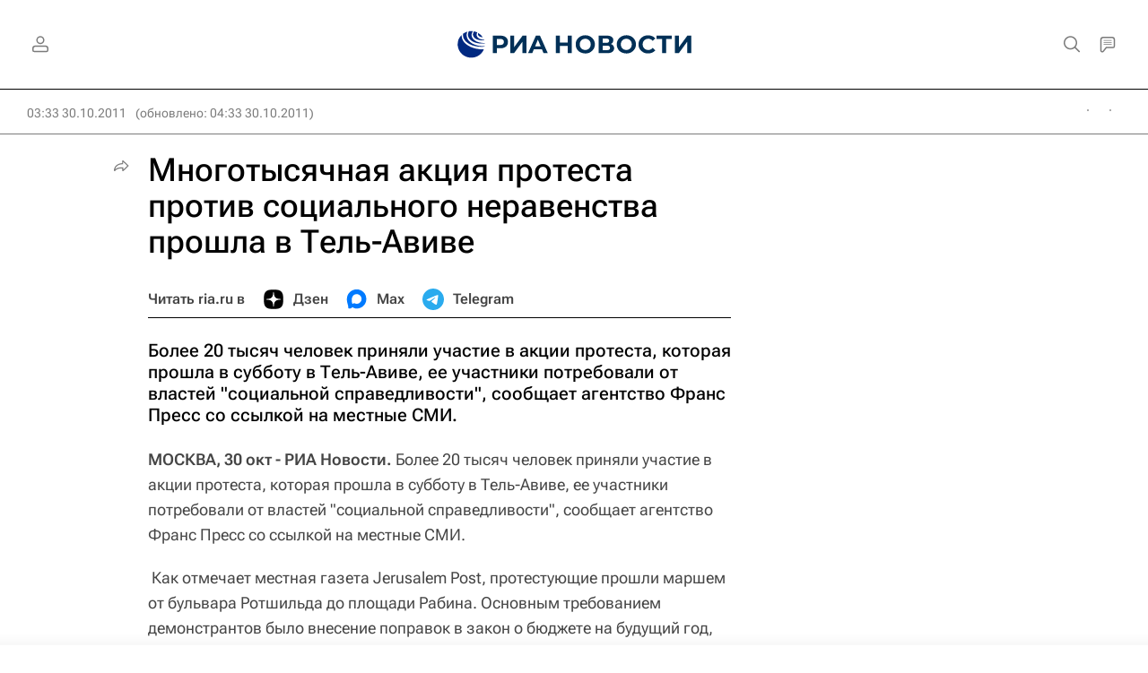

--- FILE ---
content_type: text/html
request_url: https://tns-counter.ru/nc01a**R%3Eundefined*rian_ru/ru/UTF-8/tmsec=rian_ru/632261915***
body_size: 15
content:
BB50702D69700594G1768949140:BB50702D69700594G1768949140